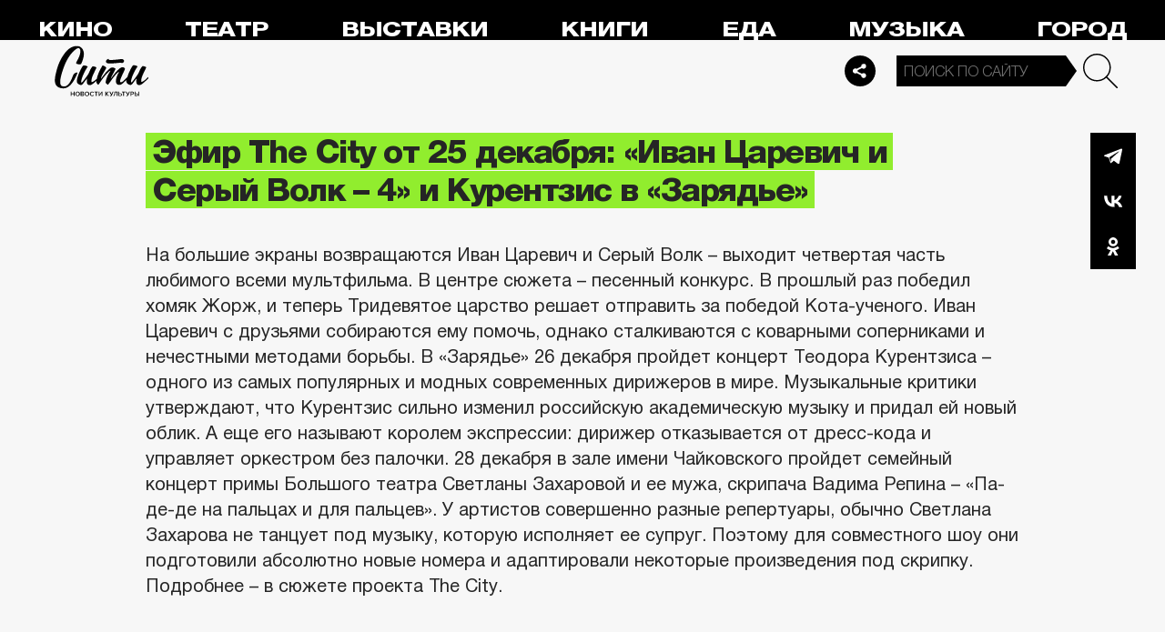

--- FILE ---
content_type: application/javascript
request_url: https://smi2.ru/counter/settings?payload=CPelAxi8h_2mvjM6JGI2YzM3ZDllLThlOTctNGMyOC1hZmZiLTZmY2U0N2Y2Mjg4Ng&cb=_callbacks____0mkp7fm4s
body_size: 1515
content:
_callbacks____0mkp7fm4s("[base64]");